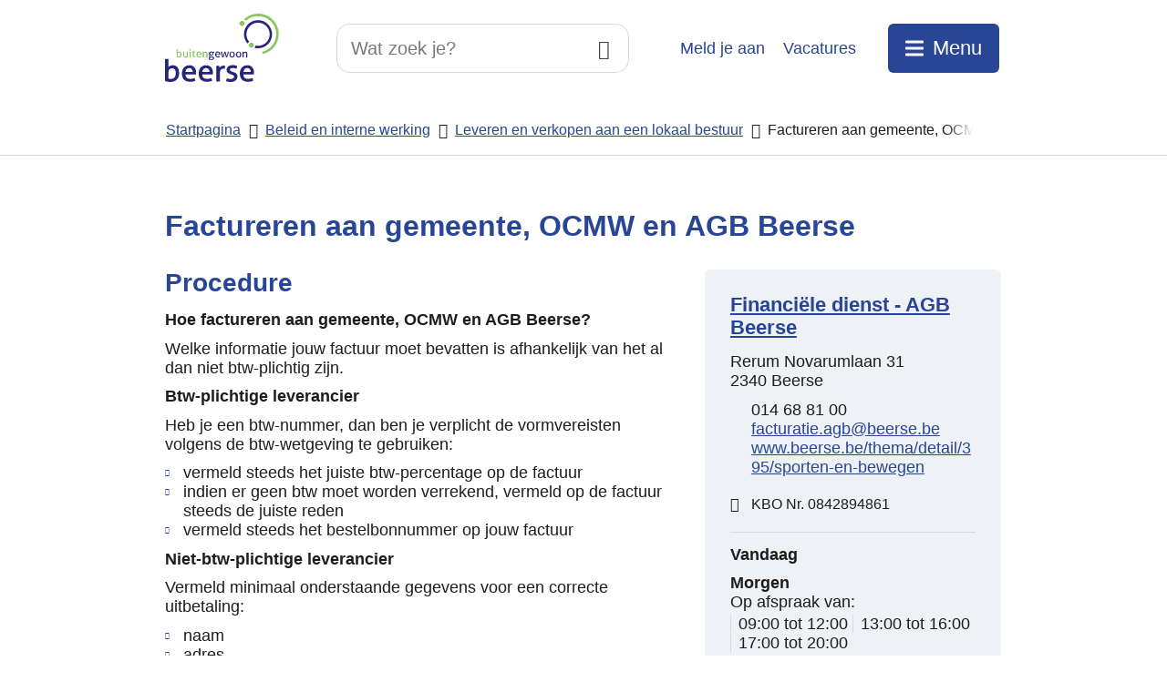

--- FILE ---
content_type: text/html; charset=utf-8
request_url: https://www.beerse.be/factureren-aan-gemeente-ocmw-en-agb-beerse
body_size: 28452
content:
<!DOCTYPE html><html lang=nl-BE><head><meta charset=utf-8><meta name=HandheldFriendly content=True><meta name=MobileOptimized content=320><meta name=viewport content="width=device-width, initial-scale=1.0"><meta name=generator content="Icordis CMS by LCP nv (https://www.lcp.be)"><meta name=theme-color content=#294696><title>Factureren aan gemeente, OCMW en AGB Beerse - Lokaal bestuur Beerse</title><link rel=preconnect href=https://icons.icordis.be><link rel=preconnect href=https://fonts.icordis.be><link rel=stylesheet href=https://icons.icordis.be/css/boicon-beerseweb.css media=screen><link id=skin-stylesheet rel=stylesheet media=screen href="/css/skin-website.css?v=12012026150223" data-sw="/css/skin-website-contrast.css?v=12012026150223" data-css=contrastskin><link rel=stylesheet href=/css/skin-print.css media=print><link rel=icon type=image/x-icon href=/images/skin/favicon.ico><link rel=icon type=image/png sizes=32x32 href=/images/skin/favicon-32x32.png><link rel=icon type=image/png sizes=16x16 href=/images/skin/favicon-16x16.png><link rel=apple-touch-icon sizes=180x180 href=/images/skin/apple-touch-icon.png><link rel=mask-icon href=/images/skin/safari-pinned-tab.svg color=#294696><link type=application/rss+xml rel=alternate title="Nieuws RSS" href=/nieuws/rss><link type=application/rss+xml rel=alternate title="Activiteiten RSS" href=/activiteiten/rss><link rel=canonical href=https://www.beerse.be/factureren-aan-gemeente-ocmw-en-agb-beerse><link rel=manifest href=/site.webmanifest><meta name=description content=""><meta property=og:description content=""><meta property=og:site_name content="Lokaal bestuur Beerse"><meta property=og:title content="Factureren aan gemeente, OCMW en AGB Beerse"><meta property=og:url content=https://www.beerse.be/factureren-aan-gemeente-ocmw-en-agb-beerse><meta property=og:type content=website><meta property=og:image content=https://www.beerse.be/images/skin/logo-og.png><meta name=twitter:card content=summary><meta property=twitter:title content="Factureren aan gemeente, OCMW en AGB Beerse"><meta property=twitter:description content=""></head><body id=body class=portal-0><div id=outer-wrap><div id=inner-wrap class=has-hamburger><div id=skip-content class=skip><a href=#content-main class="btn-default skip-navigation" data-scrollto=skip rel=nofollow> <span>Naar inhoud</span> </a></div><header class=header><div class=header-main><div class=container><div class=header-brand><a href="/" class=brand data-tooltip="Terug naar startpagina"> <span class=brand-txt>Lokaal bestuur Beerse</span> <img src=/images/skin/logo.svg alt="" class="logo-img brand__logo"> </a></div><div class=header-right><div class=header-search-flex><div class=header-search><div class=search-top-overlay data-toggle=searchbtn></div><div id=search class=search-top role=search><form action=/zoeken method=GET name=searchForm id=searchForm class=search-form><div class="input-group search-group"><label for=txtkeyword><span class=sr-only>Wat zoek je?</span></label> <input type=text name=q class="form-control txt" id=txtkeyword data-tooltip="Wat zoek je?" autocomplete=off data-toggle-placeholder=1 placeholder="Wat zoek je?" data-placeholder-mobile=Zoeken data-speak-text="Begin nu te spreken" data-listening-text=Luisteren... data-error="Gelieve je microfoon aan te sluiten en je microfoon rechten toe te laten."><div id=bar-loading aria-hidden=true><ul class=loading-element><li class="loading-element1 loading-child"></li><li class="loading-element2 loading-child"></li><li class="loading-element3 loading-child"></li><li class="loading-element4 loading-child"></li><li class="loading-element5 loading-child"></li><li class="loading-element6 loading-child"></li><li class="loading-element7 loading-child"></li><li class="loading-element8 loading-child"></li><li class="loading-element9 loading-child"></li><li class="loading-element10 loading-child"></li><li class="loading-element11 loading-child"></li><li class="loading-element12 loading-child"></li></ul></div><span class=input-group-btn> <button id=btn-speech-recognition class="hidden btn-speech-recognition" type=button data-tooltip="Opzoeking via microfoon activeren"><span class=sr-only>Opzoeking via microfoon activeren</span></button><button type=submit class=btn-search id=btnSearch data-tooltip=Zoeken><span>Zoeken</span></button> </span></div></form><div id=speech-error-msg class="speech-error-msg hidden iconcustom-information-line"><span>Gelieve je microfoon aan te sluiten en je microfoon rechten toe te laten.</span></div><div id=suggestionsearch aria-live=polite></div></div><button data-toggle=searchbtn class=btn-toggle-close type=button aria-expanded=false data-tooltip=Sluiten> <span class=toggle-icon aria-hidden=true></span> <span class=toggle-txt>Sluiten</span> </button></div></div><ul class=list-profile><li class="item my-profile-link"><a href=/profiel/aanmelden data-tooltip="Meld je aan" class="iconcustom-user-3-line user-profile btn-icon btn-icon-link"> <span class=user-link>Meld je aan</span> </a></li></ul><div class=header-btns><a class=icon-user-o target=_blank rel=noopener href=https://www.beerse.be/vacatures><span>Vacatures</span></a></div><div class=header-toggle-btn><button data-toggle=offcanvas data-dismiss=modal class="navbar-toggle btn-menu" type=button aria-expanded=false> <span class=toggle-icon aria-hidden=true></span> <span class=toggle-txt>Menu</span> </button></div></div></div></div><div class=header-nav aria-label="Main menu" role=navigation><div class=header-nav-overlay data-toggle=offcanvas aria-hidden=true></div><nav class="navbar-default has-hamburger"><div class=navbar-container><div class=menu-header><span class=title aria-hidden=true><span>Menu</span></span> <button data-toggle=offcanvas class="navbar-toggle btn-menu-header" type=button aria-expanded=false> <span class=toggle-icon aria-hidden=true></span> <span class=toggle-txt>Menu sluiten</span> </button></div><div class=header-meta><div class="meta-container-wrapper fade-navs"><button data-scroll=metanavscrollleft data-tooltip="scroll naar links" aria-hidden=true class="btn-scroll next icon-angle-right"> <span class=sr_skip>scroll naar links</span> </button> <button data-scroll=metanavscrollright data-tooltip="scroll naar rechts" aria-hidden=true class="btn-scroll prev icon-angle-left"> <span class=sr_skip>scroll naar rechts</span> </button><ul class=nav-meta><li class=item data-id=13><a href=/producten> <span>A-Z</span> </a></li><li class=item data-id=19><a href=/sitemap> <span>Sitemap</span> </a></li><li class=item data-id=15><a href=/politie> <span>Politie</span> </a></li><li class=item data-id=18><a href=/brandweer> <span>Brandweer</span> </a></li><li class=item data-id=14><a href=https://www.beerse.be/Projecten target=_blank rel=noopener> <span>Projecten</span> </a></li><li class=item data-id=9><a href="https://www.beerse.be/publicaties/" target=_blank rel=noopener> <span>Publicaties</span> </a></li><li class=item data-id=20><a href=https://www.iok.be/afvalkalender target=_blank rel=noopener> <span>Afvalkalender</span> </a></li><li class=item data-id=16><a href=https://www.iok.be/milieubedrijf-beerse-merksplas-vosselaar target=_blank rel=noopener> <span>Recyclagepark</span> </a></li><li class=item data-id=17><a href="https://stratenplan.beerse.be/" target=_blank rel=noopener> <span>Stratenplan</span> </a></li></ul></div></div><div class="menu-wrapper left is-desktop"><div class=menu-container><ul class="nav-main check-hamburger" id=nav><li class=nav1><a href=/ik-als-burger> <span><span>Ik als burger</span></span><p>Identiteit en levensloop, Papieren en attesten, Nieuwe inwoner, Verkiezingen</p></a></li><li class=nav2><a href=/thema/detail/437/beleid-en-interne-werking> <span><span>Beleid en interne werking</span></span><p>Bestuur en beleidsinformatie, Bekendmakingen, Bestuursorganen, Adviesraden, Leveren en verkopen</p></a></li><li class=nav3><a href=/leren-en-ontwikkeling> <span><span>Leren en ontwikkeling</span></span><p>Levenslang bijleren, Onderwijs, Kind en opvoeding</p></a></li><li class=nav4><a href=/sociaal-welzijn-ik-zoek-hulp> <span><span>Sociaal welzijn - Ik zoek hulp</span></span><p>Budget - geld - papieren, Iedereen digitaal mee, Materi&#xEB;le hulp en ondersteuning, Rechtsbijstand - rechtshulp - juriste</p></a></li><li class=nav5><a href=/veiligheid-en-verkeer> <span><span>Veiligheid en verkeer</span></span><p>Verkeershinder, (Zelf) werken uitvoeren, Hulpdiensten</p></a></li><li class=nav6><a href=/vrijetijd> <span><span>Vrije tijd</span></span><p>Ontdek sportieve activiteiten, verenigingen en evenementen in Beerse. Organiseer zelf en ontmoet anderen voor een actieve en gezellige vrijetijdsbesteding!</p></a></li><li class=nav7><a href=/werken-en-ondernemen> <span><span>Werken en ondernemen</span></span><p>Belastingen, Bouwen en verbouwen als ondernemer, Een zaak uitbaten, Een zaak of winkel openen</p></a></li><li class=nav8><a href=/wonen-en-omgeving> <span><span>Wonen en omgeving</span></span><p>Afval, Bouwen en verbouwen, Natuur en groen, Klimaat, Omgevingshinder, Wonen, Zorg en wonen</p></a></li><li class=nav9><a href=/zorg-en-gezondheid> <span><span>Zorg en gezondheid</span></span><p>Emotionele hulp en ondersteuning, Ziekenvervoer, Minder Mobielen Centrale, Rolmobiel, Openbaar vervoer, ...</p></a></li></ul></div></div></div></nav> <button data-toggle=offcanvas class=btn-toggle-close type=button aria-expanded=false> <span class=toggle-icon aria-hidden=false></span> <span class=toggle-txt>Menu sluiten</span> </button></div></header><main id=wrapper class=page-container-wrapper><div class="visible-print sr_skip"><img alt="" src=/images/skin/logo.png></div><nav aria-label=breadcrumb class="breadcrumb-wrapper sr_skip"><div class="container fade-navs"><button data-scroll=breadcrumbscrollleft data-tooltip="scroll naar links" aria-hidden=true class="btn-scroll next icon-angle-right"> <span class=sr_skip>scroll naar links</span> </button> <button data-scroll=breadcrumbscrollright data-tooltip="scroll naar rechts" aria-hidden=true class="btn-scroll prev icon-angle-left"> <span class=sr_skip>scroll naar rechts</span> </button><ol class="breadcrumb sr_skip" itemscope itemtype=http://schema.org/BreadcrumbList><li class=breadcrumb-home itemprop=itemListElement itemscope itemtype=http://schema.org/ListItem><a itemprop=item href="/"> <span itemprop=name>Startpagina</span><meta itemprop=position content=1></a></li><li class=breadcrumb-item itemprop=itemListElement itemscope itemtype=http://schema.org/ListItem><a href=https://www.beerse.be/thema/detail/437/beleid-en-interne-werking itemprop=item> <span itemprop=name class=aCrumb>Beleid en interne werking</span><meta itemprop=position content=2></a></li><li class=breadcrumb-item itemprop=itemListElement itemscope itemtype=http://schema.org/ListItem><a href=https://www.beerse.be/thema/detail/465/leveren-en-verkopen-aan-een-lokaal-bestuur itemprop=item> <span itemprop=name class=aCrumb>Leveren en verkopen aan een lokaal bestuur</span><meta itemprop=position content=3></a></li><li class="breadcrumb-item active" itemprop=itemListElement itemscope itemtype=http://schema.org/ListItem><span class=aCrumb itemprop=name>Factureren aan gemeente, OCMW en AGB Beerse</span><meta itemprop=position content=4></li></ol></div></nav><div class=heading-wrapper><div class=container><h1 class=page-heading><span>Factureren aan gemeente, OCMW en AGB Beerse</span></h1></div></div><div id=content-main class=page-inner><div class=container><section class=products-detail><div class=container-wrapper><div class="page-container page-column"><div class=page-content><div class=info><h2><span>Procedure</span></h2><p><strong class=ms-rteStyle-Normal>Hoe factureren aan gemeente, OCMW en AGB Beerse?</strong></p><p>Welke informatie jouw factuur moet bevatten is afhankelijk van het al dan niet btw-plichtig zijn.</p><p><strong class=ms-rteStyle-Normal>Btw-plichtige leverancier</strong></p><p>Heb je een btw-nummer, dan ben je verplicht de vormvereisten volgens de btw-wetgeving te gebruiken:</p><ul><li>vermeld steeds het juiste btw-percentage op de factuur</li><li>indien er geen btw moet worden verrekend, vermeld op de factuur steeds de juiste reden</li><li>vermeld steeds het bestelbonnummer op jouw factuur</li></ul><p><strong class=ms-rteStyle-Normal>Niet-btw-plichtige leverancier</strong></p><p>Vermeld minimaal onderstaande gegevens voor een correcte uitbetaling:</p><ul><li>naam</li><li>adres</li><li>jouw rekeningnummer (IBAN)</li><li>bestelbonnummer</li><li>omschrijving en datum van dienst/levering</li><li>bedrag</li></ul><p><strong class=ms-rteStyle-Normal>E-facturatie via Mercurius</strong></p><p>Je stuurt jouw facturen elektronisch naar ons via het Mercurius/Magda platform van de Federale en Vlaamse Overheid. Deze e-facturen zijn elektronische factuurberichten in gestandaardiseerd formaat (XML UBL2.1 formaat "PEPPOL").&nbsp; E-facturatie biedt verschillende voordelen: facturen worden sneller betaald, zijn correcter en leiden dus tot minder discussie, efficiëntiewinst en papierbesparing.</p><p><strong class=ms-rteStyle-Normal>PDF per mail</strong></p><p>Mail jouw factuur als PDF naar de speciaal daartoe voorziene mailadressen:</p><ul><li>Gemeente Beerse - KBO Nr. 0207505764 - financien@beerse.be</li><li>OCMW Beerse - KBO Nr. 0212238374 - financieledienst@beerse.be</li><li>AGB Beerse - KBO Nr. 0842894861 - facturatie.agb@beerse.be</li></ul><p>Om jouw factuur succesvol te versturen volg je onderstaande stappen:</p><ul><li>verstuur jouw factuur als PDF-bijlage aan een mail</li><li>de PDF-bijlage bevat één factuur</li></ul><p>Ondanks de dagelijkse zorg voor jouw factuur, kan het voorkomen dat wij de betaaltermijn overschrijden. Verstuur jouw betalingsherinnering of vragen over betalingen naar de bovenvermelde mailadressen voor info.</p><p><strong class=ms-rteStyle-Normal>Ben je niet in staat om digitaal te factureren?</strong></p><p>Verstuur jouw papieren factuur met de post. Facturen worden steeds naar de maatschappelijke zetels gestuurd. Stuur geen facturen naar de leveringsadressen.</p><p>Facturatieadressen:</p><ul><li>Gemeente Beerse, Heilaarstraat 6, 2340 Beerse</li><li>OCMW Beerse, Gasthuisstraat 49, 2340 Beerse</li><li>AGB Beerse, Rerum Novarumlaan 31, 2340 Beerse</li></ul><p><strong class=ms-rteStyle-Normal>Betaaltermijn</strong></p><p>Wij streven naar een betalingstermijn van 30 dagen.</p><h2><span>Meer info</span></h2><p>E-invoicing:&nbsp;<a href=https://efactuur.belgium.be/nl target=_blank rel=noopener>https://efactuur.belgium.be/nl</a><br><br></p><h2><span>Voor wie</span></h2><p>Onderneming</p></div></div><div class=side-bar><div class="box box-contact notranslate" translate=no><h2 class=box-title><span>Contact</span></h2><div class="box-block box-contact-block"><div class=box-contact-block-row><div class=contact-content><div class=contact-content-row><div class=contact-info-container><h3 class=box-subtitle><a href=/agb-beerse class=box-subtitle-link><span> Financi&#xEB;le dienst - AGB Beerse</span></a></h3><dl class=contact-info><dt class=lbl-address><span>Adres</span></dt><dd class=txt-address><span class=txt-streetnr>Rerum Novarumlaan 31 </span> <span class=txt-postal><span class=sr-only>, </span>2340</span> <span class=txt-city>Beerse</span></dd><dt class=lbl-phone><span>Tel.</span></dt><dd class=txt-phone><span data-label=Tel.><a class="iconcustom-phone-fill phone" rel="noopener noreferrer" href=tel:014688100><span>014 68 81 00</span></a></span></dd><dt class=lbl-email><span>E-mail</span></dt><dd class=txt-email><span data-label=E-mail><a class="iconcustom-mail-line mail" rel="noopener noreferrer" target=_blank href=mailto:%66%61%63%74%75%72%61%74%69%65%2e%61%67%62%40%62%65%65%72%73%65%2e%62%65><span>&#102;&#097;&#099;&#116;&#117;&#114;&#097;&#116;&#105;&#101;&#046;&#097;&#103;&#098;<span>&#064;</span>&#098;&#101;&#101;&#114;&#115;&#101;&#046;&#098;&#101;</span></a></span></dd><dt class=lbl-website><span>Website</span></dt><dd class=txt-website><a class="iconcustom-compass-3-line external" target=_blank rel="noopener noreferrer" href=https://www.beerse.be/thema/detail/395/sporten-en-bewegen><span>www.beerse.be/thema/detail/395/sporten-en-bewegen</span></a></dd></dl><div class=contact-social><ul class=list-social><li class=item-social></li></ul></div><div class="info contact-info-extra short"><span>KBO Nr. 0842894861</span></div></div><div class=contact-hours-container><div class=hours-info><div class=hours-today><div class="hours-block has-hourstatus" data-refresh-open-status=1><span class=box-subtitle><span>Vandaag</span></span><div class="txt-hours-status hidden"><span class="hours-status-box unknown" data-hourid=17><span></span></span></div></div></div><div class=hours-tomorrow data-hourid=17><div class=hours-block><span class=box-subtitle><span>Morgen</span></span><div class=txt-hours><div class=byappointment><span class=txt-open-from>Op afspraak van</span> <span class=part-hours> <span class=hour-part> <span class="txt-from hour">09:00</span> <span class=txt-time-divider>tot</span> <span class="txt-to hour">12:00 </span> </span> <span class=txt-divider>&amp;</span> </span> <span class=part-hours> <span class=hour-part> <span class="txt-from hour">13:00</span> <span class=txt-time-divider>tot</span> <span class="txt-to hour">16:00 </span> </span> <span class=txt-divider>&amp;</span> </span> <span class=part-hours> <span class=hour-part> <span class="txt-from hour">17:00</span> <span class=txt-time-divider>tot</span> <span class="txt-to hour">20:00 </span> </span> </span></div></div></div></div><div class="info contact-hourinfo partial-contact-hourinfo"><p>Deze dienst werkt enkel op afspraak. Je kan per e-mail of telefonisch een afspraak aanvragen.&nbsp;</p></div></div><a class=btn-link href=/agb-beerse><span>Alle openingsuren<span class=sr-only>&nbsp;Financi&#xEB;le dienst - AGB Beerse</span> </span></a></div></div></div></div><script type=application/ld+json>{"@context":"http://schema.org","@type":"PostalAddress","addressLocality":"Beerse","postalCode":"2340","streetAddress":"Rerum Novarumlaan 31 "}</script></div><div class="box-block box-contact-block"><div class=box-contact-block-row><div class=contact-content><div class=contact-content-row><div class=contact-info-container><h3 class=box-subtitle><a href=/gemeente-beerse class=box-subtitle-link><span> Financi&#xEB;le dienst - Gemeente Beerse</span></a></h3><dl class=contact-info><dt class=lbl-address><span>Adres</span></dt><dd class=txt-address><span class=txt-streetnr>Heilaarstraat 6 </span> <span class=txt-postal><span class=sr-only>, </span>2340</span> <span class=txt-city>Beerse</span></dd><dt class=lbl-phone><span>Tel.</span></dt><dd class=txt-phone><span data-label=Tel.><a class="iconcustom-phone-fill phone" rel="noopener noreferrer" href=tel:014688100><span>014 68 81 00</span></a></span></dd><dt class=lbl-email><span>E-mail</span></dt><dd class=txt-email><span data-label=E-mail><a class="iconcustom-mail-line mail" rel="noopener noreferrer" target=_blank href=mailto:%66%69%6e%61%6e%63%69%65%6e%40%62%65%65%72%73%65%2e%62%65><span>&#102;&#105;&#110;&#097;&#110;&#099;&#105;&#101;&#110;<span>&#064;</span>&#098;&#101;&#101;&#114;&#115;&#101;&#046;&#098;&#101;</span></a></span></dd></dl><div class=contact-social><ul class=list-social><li class=item-social></li></ul></div><div class="info contact-info-extra short"><span>KBO Nr. 0207505764</span></div></div><div class=contact-hours-container><div class=hours-info><div class=hours-today><div class="hours-block has-hourstatus" data-refresh-open-status=1><span class=box-subtitle><span>Vandaag</span></span><div class="txt-hours-status hidden"><span class="hours-status-box unknown" data-hourid=17><span></span></span></div></div></div><div class=hours-tomorrow data-hourid=17><div class=hours-block><span class=box-subtitle><span>Morgen</span></span><div class=txt-hours><div class=byappointment><span class=txt-open-from>Op afspraak van</span> <span class=part-hours> <span class=hour-part> <span class="txt-from hour">09:00</span> <span class=txt-time-divider>tot</span> <span class="txt-to hour">12:00 </span> </span> <span class=txt-divider>&amp;</span> </span> <span class=part-hours> <span class=hour-part> <span class="txt-from hour">13:00</span> <span class=txt-time-divider>tot</span> <span class="txt-to hour">16:00 </span> </span> <span class=txt-divider>&amp;</span> </span> <span class=part-hours> <span class=hour-part> <span class="txt-from hour">17:00</span> <span class=txt-time-divider>tot</span> <span class="txt-to hour">20:00 </span> </span> </span></div></div></div></div><div class="info contact-hourinfo partial-contact-hourinfo"><p>Deze dienst werkt enkel op afspraak. Je kan per e-mail of telefonisch een afspraak aanvragen.&nbsp;</p></div></div><a class=btn-link href=/gemeente-beerse><span>Alle openingsuren<span class=sr-only>&nbsp;Financi&#xEB;le dienst - Gemeente Beerse</span> </span></a></div></div></div></div><script type=application/ld+json>{"@context":"http://schema.org","@type":"PostalAddress","addressLocality":"Beerse","postalCode":"2340","streetAddress":"Heilaarstraat 6 "}</script></div><div class="box-block box-contact-block"><div class=box-contact-block-row><div class=contact-content><div class=contact-content-row><div class=contact-info-container><h3 class=box-subtitle><a href=/financieledienst-ocmw class=box-subtitle-link><span> Financi&#xEB;le dienst - OCMW Beerse</span></a></h3><dl class=contact-info><dt class=lbl-address><span>Adres</span></dt><dd class=txt-address><span class=txt-streetnr>Gasthuisstraat 49 </span> <span class=txt-postal><span class=sr-only>, </span>2340</span> <span class=txt-city>Beerse</span></dd><dt class=lbl-phone><span>Tel.</span></dt><dd class=txt-phone><span data-label=Tel.><a class="iconcustom-phone-fill phone" rel="noopener noreferrer" href=tel:014688100><span>014 68 81 00</span></a></span></dd><dt class=lbl-email><span>E-mail</span></dt><dd class=txt-email><span data-label=E-mail><a class="iconcustom-mail-line mail" rel="noopener noreferrer" target=_blank href=mailto:%66%69%6e%61%6e%63%69%65%6c%65%64%69%65%6e%73%74%40%62%65%65%72%73%65%2e%62%65><span>&#102;&#105;&#110;&#097;&#110;&#099;&#105;&#101;&#108;&#101;&#100;&#105;&#101;&#110;&#115;&#116;<span>&#064;</span>&#098;&#101;&#101;&#114;&#115;&#101;&#046;&#098;&#101;</span></a></span></dd></dl><div class=contact-social><ul class=list-social><li class=item-social></li></ul></div><div class="info contact-info-extra short"><span>KBO Nr. 0212238374</span></div></div></div></div></div><script type=application/ld+json>{"@context":"http://schema.org","@type":"PostalAddress","addressLocality":"Beerse","postalCode":"2340","streetAddress":"Gasthuisstraat 49 "}</script></div></div></div></div></div></section></div></div></main><footer id=footer class=footer><div class=footer-bottom><div class=container><div class=footer-top><div class=footer-top-left><div class=footer-top-left-logo><img src=/images/skin/logo-mark.svg alt=""><div class=footer-left-title><a href=/factureren-aan-gemeente-ocmw-en-agb-beerse>Lokaal bestuur Beerse</a></div></div><div class=footer-top-left-logo><div class="contact-footer-container notranslate"><div class=contact-footer-left><span><span>Lokaal Bestuur Beerse</span></span><div class=lbl-address><span>Adres</span></div><div class=txt-address><span class=txt-gebouw>Gemeentehuis</span> <span class=txt-streetnr>Heilaarstraat 6 </span> <span class=txt-postal><span class=sr-only>, </span>2340</span> <span class=txt-city>Beerse</span> <a class="address-route external" target=_blank rel="noopener noreferrer" href="https://www.google.be/maps/place/Heilaarstraat+6,+2340+Beerse/@51.3246698,4.8539882,17z/data=!3m1!4b1!4m5!3m4!1s0x47c6adda1a5eed73:0x77d913fb43e2f330!8m2!3d51.3246665!4d4.8561769"><span>Routebeschrijving</span></a></div></div><div class=contact-footer-right><div class=lbl-phone><span>Tel.</span></div><div class=txt-phone><span data-label=Tel.><a class="iconcustom-phone-fill phone" rel="noopener noreferrer" href=tel:014688080><span>014 68 80 80</span></a></span></div><div class=lbl-email><span>E-mail</span></div><div class=txt-email><span data-label=E-mail><a class="iconcustom-mail-line mail" rel="noopener noreferrer" target=_blank href=mailto:%69%6e%66%6f%40%62%65%65%72%73%65%2e%62%65><span>&#105;&#110;&#102;&#111;<span>&#064;</span>&#098;&#101;&#101;&#114;&#115;&#101;&#046;&#098;&#101;</span></a></span></div></div></div></div></div><div class=footer-top-right><ul class=list-social><li class=item-social><a class="iconcustom-facebook-box-fill external" target=_blank rel="noopener noreferrer" href="https://www.facebook.com/lokaalbestuurbeerse/" data-tooltip=Facebook><span>Facebook</span></a></li><li class=item-social><a class="iconcustom-linkedin-box-fill external" target=_blank rel="noopener noreferrer" href="https://www.linkedin.com/company/lokaalbestuurbeerse/mycompany/?viewAsMember=true" data-tooltip=LinkedIn><span>LinkedIn</span></a></li><li class=item-social><a class="iconcustom-instagram-fill external" target=_blank rel="noopener noreferrer" href="https://www.instagram.com/lokaalbestuurbeerse/" data-tooltip=Instagram><span>Instagram</span></a></li><li class=item-social><a class="icon-youtube external" target=_blank rel="noopener noreferrer" href=https://www.youtube.com/channel/UCpHmfQ-7ayWbmHLAJPlokmQ data-tooltip=YouTube><span>YouTube</span></a></li></ul></div></div><div class=footer-bottom-copy><div class=footer-bottom-copy-left><ul class=footer-list><li class=footer-list-item data-id=1><a href=/privacy> <span>Privacy</span> </a></li><li class=footer-list-item data-id=2><a href=/cookies> <span>Cookies</span> </a></li><li class=footer-list-item data-id=3><a href=/producten/detail/832/gebruiksvoorwaarden> <span>Gebruiksvoorwaarden</span> </a></li><li class=footer-list-item data-id=12><a href=/producten/detail/873/machtigingen-en-protocollen-voor-het-opvragen-en-uitwisselen-van-persoonsgegevens> <span>Machtigingen en protocollen</span> </a></li><li class=footer-list-item data-id=23><a href=https://www.beerse.be/toegankelijkheidsverklaring target=_blank rel=noopener> <span>Toegankelijkheidsverklaring</span> </a></li></ul><a data-tooltip="web design, development en cms door LCP" rel=noopener target=_blank href="https://www.lcp.be/" class=lcplink> <span>lcp.nv 2026 &copy; </span> </a></div><div class=footer-bottom-copy-right><span>&copy; Lokaal bestuur Beerse</span></div></div></div></div></footer><div class="toppos sr_skip"><div id=totop><a rel=nofollow href=#skip-content data-tooltip="Naar top" data-scrollto=totop class="iconcustom-arrow-up-s-line btn-totop"><span>Naar top</span></a></div><div id=box-share class=box-share><button data-toggle=socialsharebtn class="btn-share-toggle iconcustom-share-line" type=button aria-expanded=false> <span>Deel deze pagina</span> </button><div class="share-btns invisibility"><ul class=list-share><li class=item-social><a rel=noopener data-tooltip="Deel deze pagina op Facebook" target=_blank href="http://www.facebook.com/sharer/sharer.php?u=https%3a%2f%2fwww.beerse.be%2ffactureren-aan-gemeente-ocmw-en-agb-beerse" class=iconcustom-facebook-box-fill> <span>Facebook</span> </a></li><li class=item-social><a rel=noopener data-tooltip="Deel deze pagina op Twitter" target=_blank href="https://twitter.com/intent/tweet?original_referer=https%3a%2f%2fwww.beerse.be%2ffactureren-aan-gemeente-ocmw-en-agb-beerse&amp;text=Factureren+aan+gemeente%2c+OCMW+en+AGB+Beerse&amp;tw_p=tweetbutton&amp;url=https%3a%2f%2fwww.beerse.be%2ffactureren-aan-gemeente-ocmw-en-agb-beerse" class=iconcustom-twitter-fill> <span>Twitter</span> </a></li><li class=item-social><a rel=noopener data-tooltip="Deel deze pagina op Linkedin" target=_blank href="http://www.linkedin.com/shareArticle?url=https%3a%2f%2fwww.beerse.be%2ffactureren-aan-gemeente-ocmw-en-agb-beerse" class=iconcustom-linkedin-box-fill> <span>Linkedin</span> </a></li><li class=item-social><a rel=noopener data-tooltip="Deel deze pagina op E-mail" target=_blank href="mailto:?subject=Factureren aan gemeente, OCMW en AGB Beerse - Lokaal bestuur Beerse&amp;body=Hey,%0Ahttps%3a%2f%2fwww.beerse.be%2ffactureren-aan-gemeente-ocmw-en-agb-beerse" class=iconcustom-mail-fill> <span>E-mail</span> </a></li></ul></div></div></div></div></div><div class=default-socials><ul class=list-social><li class=item-social><a class="iconcustom-facebook-box-fill external" target=_blank rel="noopener noreferrer" href="https://www.facebook.com/lokaalbestuurbeerse/" data-tooltip=Facebook><span>Facebook</span></a></li><li class=item-social><a class="iconcustom-linkedin-box-fill external" target=_blank rel="noopener noreferrer" href="https://www.linkedin.com/company/lokaalbestuurbeerse/mycompany/?viewAsMember=true" data-tooltip=LinkedIn><span>LinkedIn</span></a></li><li class=item-social><a class="iconcustom-instagram-fill external" target=_blank rel="noopener noreferrer" href="https://www.instagram.com/lokaalbestuurbeerse/" data-tooltip=Instagram><span>Instagram</span></a></li><li class=item-social><a class="icon-youtube external" target=_blank rel="noopener noreferrer" href=https://www.youtube.com/channel/UCpHmfQ-7ayWbmHLAJPlokmQ data-tooltip=YouTube><span>YouTube</span></a></li></ul></div><script src=/global/js/jquery-3.6.2.min.js></script><script src="/js/minified/site.min.js?v=2wN7cYXQlf3LJsyYuhHlof-Kknd5G8Ihtf1yg79bDWQ"></script><script async src="/js/minified/lazysize.min.js?v=lASbjmjOd9fUcZPjzsy-VOiEUU96ZgBHRtPwcQlIiI4"></script></body></html>

--- FILE ---
content_type: text/css
request_url: https://www.beerse.be/css/skin-print.css
body_size: 16461
content:
.border{border:1px solid #dadada}.border-bottom-none{border-bottom:0}.border-top{border-top:1px solid #dadada}.border-bottom{border-bottom:1px solid #dadada}.border-dotted{border-style:dotted}.no-border{border:0}.no-padding{padding:0}.no-margin{margin:0}.no-border-radius{-webkit-border-radius:0;-moz-border-radius:0;border-radius:0}.no-background{background:transparent}.br-50{-webkit-border-radius:50%;-moz-border-radius:50%;border-radius:50%}.br-100,.circle{-webkit-border-radius:100%;-moz-border-radius:100%;border-radius:100%}.full-width{width:100%}.lazycolor{zoom:1;filter:alpha(opacity=80);-webkit-opacity:0.8;-moz-opacity:0.8;opacity:0.8;background:linear-gradient(135deg, #d3dfe8 30%, #878787 38%, #efefef 41%, #efefef 50%, #efefef 50%, #878787 51%, #d3dfe8 57%, #d3dfe8 80%, #d3dfe8 80%);background-size:1200% 1200%;-webkit-animation:AnimationName 2s ease infinite reverse;-moz-animation:AnimationName 2s ease infinite reverse;animation:AnimationName 2s ease infinite reverse}@-webkit-keyframes AnimationName{0%{background-position:0 92%}50%{background-position:100% 9%}100%{background-position:0 92%}}@-moz-keyframes AnimationName{0%{background-position:0 92%}50%{background-position:100% 9%}100%{background-position:0 92%}}@keyframes AnimationName{0%{background-position:0 92%}100%{background-position:100% 9%}}.shadow-none{-webkit-box-shadow:none;box-shadow:none}@media (max-width:543px){.hidden-tiny{display:none !important}}/*! normalize.css v3.0.3 | MIT License | github.com/necolas/normalize.css */html{font-family:sans-serif;-ms-text-size-adjust:100%;-webkit-text-size-adjust:100%}body{margin:0}article,aside,details,figcaption,figure,footer,header,hgroup,main,menu,nav,section,summary{display:block}audio,canvas,progress,video{display:inline-block;vertical-align:baseline}audio:not([controls]){display:none;height:0}[hidden],template{display:none}a{background-color:transparent}a:active,a:hover{outline:0}abbr[title]{border-bottom:1px dotted}b,strong{font-weight:bold}dfn{font-style:italic}h1{font-size:2em;margin:.67em 0}mark{background:#ff0;color:#000}small{font-size:80%}sub,sup{font-size:75%;line-height:0;position:relative;vertical-align:baseline}sup{top:-0.5em}sub{bottom:-0.25em}img{border:0}svg:not(:root){overflow:hidden}figure{margin:1em 40px}hr{box-sizing:content-box;height:0}pre{overflow:auto}code,kbd,pre,samp{font-family:monospace,monospace;font-size:1em}button,input,optgroup,select,textarea{color:inherit;font:inherit;margin:0}button{overflow:visible}button,select{text-transform:none}button,html input[type="button"],input[type="reset"],input[type="submit"]{-webkit-appearance:button;cursor:pointer}button[disabled],html input[disabled]{cursor:default}button::-moz-focus-inner,input::-moz-focus-inner{border:0;padding:0}input{line-height:normal}input[type="checkbox"],input[type="radio"]{box-sizing:border-box;padding:0}input[type="number"]::-webkit-inner-spin-button,input[type="number"]::-webkit-outer-spin-button{height:auto}input[type=text]{-webkit-appearance:none;-moz-appearance:none;appearance:none}input[type="search"]{-webkit-appearance:textfield;box-sizing:content-box}input[type="search"]::-webkit-search-cancel-button,input[type="search"]::-webkit-search-decoration{-webkit-appearance:none}fieldset{border:1px solid #c0c0c0;margin:0 2px;padding:.35em .625em .75em}legend{border:0;padding:0}textarea{overflow:auto}optgroup{font-weight:bold}table{border-collapse:collapse;border-spacing:0}td,th{padding:0}@media screen and (prefers-reduced-motion:reduce),(update:slow){*,*:before,*:after{-webkit-animation:none !important;-o-animation:none !important;animation:none !important;-webkit-transition:none !important;-moz-transition:none !important;-o-transition:none !important;transition:none !important;scroll-behavior:auto !important}}*,*:before,*:after{-webkit-box-sizing:inherit;-moz-box-sizing:inherit;box-sizing:inherit}html,body{height:100%}html{-webkit-box-sizing:border-box;-moz-box-sizing:border-box;box-sizing:border-box;-webkit-tap-highlight-color:rgba(0,0,0,0)}html.no-scroll{overflow:hidden;position:relative}body{-webkit-font-smoothing:antialiased;-moz-osx-font-smoothing:grayscale;font-family:Arial,Helvetica,"Helvetica Neue",sans-serif;font-weight:normal;color:#000000;font-size:18px;line-height:21px;background-color:#ffffff}body.animate a,body.animate button{-webkit-transition:all 0.25s ease;-moz-transition:all 0.25s ease;-o-transition:all 0.25s ease;transition:all 0.25s ease;-webkit-transition-property:background-color, color, border-color;-moz-transition-property:background-color, color, border-color;-o-transition-property:background-color, color, border-color;transition-property:background-color, color, border-color}body.error #outer-wrap,body.error #inner-wrap,body.error .page-container-wrapper,body.error .page-inner{height:100%;background-color:#606060}body.error #outer-wrap .btn-back,body.error #inner-wrap .btn-back,body.error .page-container-wrapper .btn-back,body.error .page-inner .btn-back{-webkit-border-radius:0;-moz-border-radius:0;border-radius:0;padding-left:0;padding-right:0;text-align:left;color:#ffffff;white-space:normal}body.error #outer-wrap .btn-back,body.error #inner-wrap .btn-back,body.error .page-container-wrapper .btn-back,body.error .page-inner .btn-back,body.error #outer-wrap .btn-back:active,body.error #inner-wrap .btn-back:active,body.error .page-container-wrapper .btn-back:active,body.error .page-inner .btn-back:active,body.error #outer-wrap .btn-back.active,body.error #inner-wrap .btn-back.active,body.error .page-container-wrapper .btn-back.active,body.error .page-inner .btn-back.active,body.error #outer-wrap .btn-back[disabled],body.error #inner-wrap .btn-back[disabled],body.error .page-container-wrapper .btn-back[disabled],body.error .page-inner .btn-back[disabled],fieldset[disabled] body.error #outer-wrap .btn-back,fieldset[disabled] body.error #inner-wrap .btn-back,fieldset[disabled] body.error .page-container-wrapper .btn-back,fieldset[disabled] body.error .page-inner .btn-back{background-color:transparent;-webkit-box-shadow:none;box-shadow:none}body.error #outer-wrap .btn-back,body.error #inner-wrap .btn-back,body.error .page-container-wrapper .btn-back,body.error .page-inner .btn-back,body.error #outer-wrap .btn-back:hover,body.error #inner-wrap .btn-back:hover,body.error .page-container-wrapper .btn-back:hover,body.error .page-inner .btn-back:hover,body.error #outer-wrap .btn-back:focus,body.error #inner-wrap .btn-back:focus,body.error .page-container-wrapper .btn-back:focus,body.error .page-inner .btn-back:focus,body.error #outer-wrap .btn-back:active,body.error #inner-wrap .btn-back:active,body.error .page-container-wrapper .btn-back:active,body.error .page-inner .btn-back:active{border-color:transparent}body.error #outer-wrap .btn-back:hover,body.error #inner-wrap .btn-back:hover,body.error .page-container-wrapper .btn-back:hover,body.error .page-inner .btn-back:hover,body.error #outer-wrap .btn-back:focus,body.error #inner-wrap .btn-back:focus,body.error .page-container-wrapper .btn-back:focus,body.error .page-inner .btn-back:focus{color:#fff;text-decoration:underline;background-color:transparent}body.error #outer-wrap .btn-back[disabled]:hover,body.error #inner-wrap .btn-back[disabled]:hover,body.error .page-container-wrapper .btn-back[disabled]:hover,body.error .page-inner .btn-back[disabled]:hover,fieldset[disabled] body.error #outer-wrap .btn-back:hover,fieldset[disabled] body.error #inner-wrap .btn-back:hover,fieldset[disabled] body.error .page-container-wrapper .btn-back:hover,fieldset[disabled] body.error .page-inner .btn-back:hover,body.error #outer-wrap .btn-back[disabled]:focus,body.error #inner-wrap .btn-back[disabled]:focus,body.error .page-container-wrapper .btn-back[disabled]:focus,body.error .page-inner .btn-back[disabled]:focus,fieldset[disabled] body.error #outer-wrap .btn-back:focus,fieldset[disabled] body.error #inner-wrap .btn-back:focus,fieldset[disabled] body.error .page-container-wrapper .btn-back:focus,fieldset[disabled] body.error .page-inner .btn-back:focus{color:#e9ecef;text-decoration:none}body.has-headerbanner .breadcrumb-wrapper{margin-top:0}input,button,select,textarea{font-family:inherit;font-size:inherit;line-height:inherit}a{color:#000000;text-decoration:none}a:hover,a:focus{color:#000000;text-decoration:underline}a:focus-visible{outline:thin dotted #858585;outline-width:2px;outline-offset:-2px}a:active{outline:thin dotted #dadada;outline-width:2px;outline-offset:-2px}figure{margin:0}img{vertical-align:middle}hr{margin-top:21px;margin-bottom:21px;border:0;border-top:1px solid #dadada}hr.mini{width:5%;margin:0 auto;border-width:4px}hr.clearfix{border:none}[role="button"]{cursor:pointer}p{margin-top:0;margin-bottom:0}p:not(:last-child){margin-bottom:10.5px}small,.small{font-size:88%;line-height:103%}mark,.mark{background-color:transparent;text-decoration:underline;color:inherit;padding:0}abbr[title],abbr[data-original-title]{cursor:help;border-bottom:1px dotted #e9ecef}.initialism{font-size:90%;text-transform:uppercase}blockquote{padding:10.5px 21px;margin:0 0 21px;font-size:22.5px;border-left:5px solid #f8f9fa}blockquote p:last-child,blockquote ul:last-child,blockquote ol:last-child{margin-bottom:0}blockquote footer,blockquote small,blockquote .small{display:block;font-size:80%;line-height:1.18;color:#e9ecef}blockquote footer:before,blockquote small:before,blockquote .small:before{content:'\2014 \00A0'}.blockquote-reverse,blockquote.pull-right{padding-right:15px;padding-left:0;border-right:5px solid #f8f9fa;border-left:0;text-align:right}.blockquote-reverse footer:before,blockquote.pull-right footer:before,.blockquote-reverse small:before,blockquote.pull-right small:before,.blockquote-reverse .small:before,blockquote.pull-right .small:before{content:''}.blockquote-reverse footer:after,blockquote.pull-right footer:after,.blockquote-reverse small:after,blockquote.pull-right small:after,.blockquote-reverse .small:after,blockquote.pull-right .small:after{content:'\00A0 \2014'}address{margin-bottom:21px;font-style:normal;line-height:1.18}.img-responsive{display:block;max-width:100%;height:auto}.sr-only{position:absolute !important;width:1px;height:1px;margin:-1px;padding:0;overflow:hidden;clip:rect(0, 0, 0, 0);border:0;display:inherit !important}.sr-visible{position:static !important;width:auto;height:auto;margin:0;overflow:visible;clip:auto}.invisibility{visibility:hidden !important}.clearfix:before,.clearfix:after{content:" ";display:table}.clearfix:after{clear:both}.center-block{display:block;margin-left:auto;margin-right:auto;display:table;height:100%}.center-block>a{display:table-cell;height:100%;vertical-align:middle;text-align:center}.pull-right{float:right !important}.pull-left{float:left !important}.hide,.masked{display:none !important}.show{display:block !important}.invisible{visibility:hidden}.text-hide{font:0/0 a;color:transparent;text-shadow:none;background-color:transparent;border:0}@media (max-width:767px){.hide-mobile{display:none !important}}.hidden{display:none !important}.affix{position:fixed}.text-title{font-family:Arial,Helvetica,"Helvetica Neue",sans-serif;font-weight:bold}.text-light{font-family:Arial,Helvetica,"Helvetica Neue",sans-serif;font-weight:normal}.text-normal{font-family:Arial,Helvetica,"Helvetica Neue",sans-serif;font-weight:normal}.text-base{font-family:Arial,Helvetica,"Helvetica Neue",sans-serif;font-weight:normal}.text-semibold{font-family:Arial,Helvetica,"Helvetica Neue",sans-serif;font-weight:bold}.text-bold{font-family:Arial,Helvetica,"Helvetica Neue",sans-serif;font-weight:bold}.text-custom-light{font-family:Arial,Helvetica,"Helvetica Neue",sans-serif;font-weight:normal}.text-custom{font-family:Arial,Helvetica,"Helvetica Neue",sans-serif;font-weight:normal}.text-custom-semibold{font-family:Arial,Helvetica,"Helvetica Neue",sans-serif;font-weight:bold}.text-custom-bold{font-family:Arial,Helvetica,"Helvetica Neue",sans-serif;font-weight:bold}.text-left{text-align:left}.text-right{text-align:right}.text-center{text-align:center}.text-justify{text-align:justify}.text-nowrap{white-space:nowrap}.text-lowercase{text-transform:lowercase}.text-uppercase{text-transform:uppercase}.text-capitalize{text-transform:capitalize}.text-nocase{text-transform:none}.text-italic{font-style:italic}.text-underline{text-decoration:underline}.text-none{text-decoration:none}.text-muted{color:#e9ecef}.text-primary{color:#606060}a.text-primary:hover,a.text-primary:focus{color:#464646}.text-success{color:#ffffff}a.text-success:hover,a.text-success:focus{color:#e6e6e6}.text-info{color:#ffffff}a.text-info:hover,a.text-info:focus{color:#e6e6e6}.text-warning{color:#ffffff}a.text-warning:hover,a.text-warning:focus{color:#e6e6e6}.text-danger{color:#ffffff}a.text-danger:hover,a.text-danger:focus{color:#e6e6e6}@page{margin:1.5cm}@page :left{margin:.5cm}@page :right{margin:.5cm}h1,.h1{font-size:24pt !important;line-height:28pt !important}h2,.h2{font-size:22pt !important;line-height:25pt !important}h3,.h3{font-size:20pt !important;line-height:23pt !important}h4,.h4{font-size:18pt !important;line-height:21pt !important}h5,.h5{font-size:16pt !important;line-height:18pt !important}h6,.h6{font-size:14pt !important;line-height:16pt !important}body{line-height:1.2;font-size:12pt !important;line-height:14pt !important}blockquote,ul{margin:0}img,.streetmap{-webkit-filter:grayscale(100%);filter:grayscale(100%);max-width:350px}.page-container-wrapper{width:100%;margin:0;float:none;padding-left:15px;padding-right:15px}.container,.container-wrapper{width:100% !important;padding-left:0 !important;padding-right:0 !important}.list-media>li{display:inline-block}.list-media>li+li{margin-left:19px}.list-media img{max-width:150px}[class^="list-"],[class*=" list"],[class*="list"]{margin-top:0 !important}[data-mh]{height:auto !important}.masonry-grid ul li{overflow:hidden;position:relative !important;left:auto !important;top:auto !important}.partial-container .list li{overflow:hidden;float:none}.partial-content{height:auto !important}div>.photo,.media-link>.photo,a>.photo{max-width:300px !important}.partial-container [class^="has-"] .one-media,.partial-container [class*=" has-"] .one-media{float:left !important;margin-right:19px !important;margin-left:0 !important;margin-bottom:17px}.partial-container [class^="has-"] .one-media img,.partial-container [class*=" has-"] .one-media img{max-width:150px}.partial-container [class^="has-"] .partial-block-date,.partial-container [class*=" has-"] .partial-block-date{left:auto !important;right:0 !important}.partial-container .list{padding-left:0;list-style:none}.side-bar{margin-top:10.5px}.box-contact{page-break-inside:avoid}.header,.header-banner,.skip,.toppos,.breadcrumb-wrapper,#total-items,#lcpbox_container,.lcp-bo-edit-box,.inplace-editing-toolbar,.footer,.header-filters,.filter-cloud,[class^="btn-"],[class*=" btn-"],nav,iframe,.sr-only,.theme-detail-wrapper,.ol-overlaycontainer-stopevent,.contact-popular>.heading,.bxslider-container{display:none !important}@media print{.header,.header-banner,.skip,.toppos,.breadcrumb-wrapper,#total-items,#lcpbox_container,.lcp-bo-edit-box,.inplace-editing-toolbar,.footer,.header-filters,.filter-cloud,[class^="btn-"],[class*=" btn-"],nav,iframe,.sr-only,.theme-detail-wrapper,.ol-overlaycontainer-stopevent,.contact-popular>.heading,.bxslider-container{display:none !important}}.box:not(.box-contact){display:none !important}@media print{.box:not(.box-contact){display:none !important}}p a[href^="http://"]:after,a[href^="https://"]:after{content:" (" attr(href) ")";word-wrap:break-word;font-size:80%}.contact-info dd{margin-left:0;padding-left:0;margin-bottom:10.5px}.visible-print{display:block !important}table.visible-print{display:table !important}tr.visible-print{display:table-row !important}th.visible-print,td.visible-print{display:table-cell !important}@media print{.visible-print{display:block !important}table.visible-print{display:table !important}tr.visible-print{display:table-row !important}th.visible-print,td.visible-print{display:table-cell !important}}.visible-print-block{display:block !important}@media print{.visible-print-block{display:block !important}}.visible-print-inline{display:inline !important}@media print{.visible-print-inline{display:inline !important}}.visible-print-inline-block{display:inline-block !important}@media print{.visible-print-inline-block{display:inline-block !important}}.hidden-print{display:none !important}@media print{.hidden-print{display:none !important}}.lcp-toolbar{display:none !important}

--- FILE ---
content_type: image/svg+xml
request_url: https://www.beerse.be/images/skin/logo.svg
body_size: 14029
content:
<?xml version="1.0" encoding="utf-8"?>
<!-- Generator: Adobe Illustrator 27.5.0, SVG Export Plug-In . SVG Version: 6.00 Build 0)  -->
<svg version="1.1" id="Layer_1" xmlns="http://www.w3.org/2000/svg" xmlns:xlink="http://www.w3.org/1999/xlink" x="0px" y="0px"
	 viewBox="0 0 115.5 69.6" style="enable-background:new 0 0 115.5 69.6;" xml:space="preserve">
<style type="text/css">
	.st0{fill:#26247B;}
	.st1{fill:#85C65F;}
</style>
<g>
	<g>
		<g>
			<g>
				<g>
					<g>
						<path class="st0" d="M12.6,54.6c-0.6-0.7-1.3-1.2-2.1-1.5c-0.8-0.3-1.7-0.5-2.7-0.5c-1.1,0-2.1,0.2-2.9,0.7
							c-0.6,0.3-1.1,0.7-1.4,1.2v-8.2l-0.2,0c-0.2,0-0.5-0.1-0.8-0.1c-0.6,0-1,0-1.6,0c-0.3,0-0.5,0.1-0.8,0.1l-0.2,0v22.4l0.1,0
							c0.7,0.2,1.5,0.4,2.4,0.6c1,0.2,1.9,0.3,2.8,0.3c2.9,0,5.2-0.8,6.7-2.4c1.6-1.6,2.4-3.7,2.4-6.5c0-1.4-0.2-2.6-0.5-3.6
							C13.7,56.1,13.2,55.3,12.6,54.6z M10.5,63.4c-0.3,0.7-0.6,1.3-1.1,1.8c-0.4,0.5-1,0.8-1.6,1c-0.6,0.2-1.3,0.3-2,0.3
							c-0.4,0-0.9,0-1.3-0.1c-0.4,0-0.7-0.1-1-0.2v-6.5c0-0.8,0.1-1.4,0.3-2c0.2-0.5,0.5-1,0.9-1.3C5,56.2,5.4,56,5.9,55.9
							c0.4-0.1,0.9-0.2,1.3-0.2c1.3,0,2.2,0.4,2.8,1.3c0.6,0.9,0.9,2.2,0.9,3.9C10.9,61.8,10.7,62.7,10.5,63.4z"/>
						<path class="st0" d="M29.8,54.8c-0.6-0.7-1.3-1.2-2.1-1.6c-0.8-0.4-1.8-0.6-2.9-0.6c-1.3,0-2.4,0.2-3.4,0.7
							c-1,0.5-1.8,1.1-2.4,1.8c-0.6,0.8-1.1,1.7-1.4,2.7c-0.3,1-0.5,2.2-0.5,3.3c0,1.2,0.2,2.3,0.5,3.3c0.3,1,0.8,1.9,1.5,2.7
							c0.7,0.7,1.6,1.3,2.6,1.7c1,0.4,2.3,0.6,3.8,0.6c1,0,1.9-0.1,2.7-0.2c0.8-0.1,1.6-0.4,2.3-0.7l0.1-0.1l0-0.1
							c0-0.4-0.1-0.9-0.2-1.3c-0.1-0.5-0.2-0.9-0.4-1.2l-0.1-0.2l-0.2,0.1c-1.3,0.5-2.7,0.8-4.1,0.8c-1.6,0-2.8-0.4-3.6-1.1
							c-0.8-0.7-1.2-1.9-1.3-3.4h10.7l0-0.2c0-0.2,0-0.5,0.1-0.8c0-0.3,0-0.6,0-0.9c0-1.1-0.1-2.1-0.4-3
							C30.8,56.2,30.4,55.4,29.8,54.8z M24.6,55.5c0.6,0,1.1,0.1,1.6,0.3c0.4,0.2,0.8,0.5,1.1,0.9c0.3,0.4,0.5,0.8,0.6,1.3
							c0.1,0.4,0.2,0.9,0.2,1.4h-7.4c0.2-1.2,0.5-2.2,1.1-2.8C22.5,55.8,23.5,55.5,24.6,55.5z"/>
						<path class="st0" d="M46.8,54.8c-0.6-0.7-1.3-1.2-2.1-1.6c-0.8-0.4-1.8-0.6-2.9-0.6c-1.3,0-2.4,0.2-3.4,0.7
							c-1,0.5-1.8,1.1-2.4,1.8c-0.6,0.8-1.1,1.7-1.4,2.7c-0.3,1-0.5,2.2-0.5,3.3c0,1.2,0.2,2.3,0.5,3.3c0.3,1,0.8,1.9,1.5,2.7
							c0.7,0.7,1.6,1.3,2.6,1.7c1,0.4,2.3,0.6,3.8,0.6c1,0,1.9-0.1,2.7-0.2c0.8-0.1,1.6-0.4,2.3-0.7l0.1-0.1l0-0.1
							c0-0.4-0.1-0.9-0.2-1.3c-0.1-0.5-0.2-0.9-0.4-1.2l-0.1-0.2l-0.2,0.1c-1.3,0.5-2.7,0.8-4.1,0.8c-1.6,0-2.8-0.4-3.6-1.1
							c-0.8-0.7-1.2-1.9-1.3-3.4h10.7l0-0.2c0-0.2,0-0.5,0.1-0.8c0-0.3,0-0.6,0-0.9c0-1.1-0.1-2.1-0.4-3
							C47.8,56.2,47.3,55.4,46.8,54.8z M41.6,55.5c0.6,0,1.1,0.1,1.6,0.3c0.4,0.2,0.8,0.5,1.1,0.9c0.3,0.4,0.5,0.8,0.6,1.3
							c0.1,0.4,0.2,0.9,0.2,1.4h-7.4c0.2-1.2,0.5-2.2,1.1-2.8C39.5,55.8,40.4,55.5,41.6,55.5z"/>
						<path class="st0" d="M60.6,53.1l0-0.1l-0.1,0c-0.1,0-0.3,0-0.5,0c-1.4-0.1-2.5,0.2-3.4,0.8c-0.6,0.4-1,0.9-1.4,1.4
							c0-0.2,0-0.4-0.1-0.7c-0.1-0.5-0.1-0.9-0.2-1.2l0-0.1l-0.1,0c-0.2,0-0.4-0.1-0.6-0.1c-0.5,0-0.9,0-1.4,0
							c-0.2,0-0.4,0.1-0.7,0.1L52,53v16.1l0.2,0c0.3,0,0.5,0.1,0.8,0.1c0.3,0,0.5,0,0.8,0c0.2,0,0.5,0,0.8,0c0.3,0,0.5-0.1,0.8-0.1
							l0.2,0v-8c0-1,0.1-1.9,0.3-2.6c0.2-0.6,0.5-1.2,0.9-1.5c0.4-0.4,0.8-0.6,1.3-0.8c0.5-0.1,1-0.2,1.5-0.2h0.4
							c0.2,0,0.3,0,0.5,0.1l0.2,0.1l0-0.2c0-0.2,0.1-0.5,0.1-0.8c0-0.3,0-0.5,0-0.8c0-0.2,0-0.5,0-0.7
							C60.7,53.5,60.6,53.3,60.6,53.1z"/>
						<path class="st0" d="M72.3,61.2c-0.3-0.4-0.7-0.7-1.2-0.9c-0.5-0.2-0.9-0.4-1.4-0.6l-1.4-0.5c-0.4-0.1-0.7-0.2-1-0.4
							c-0.3-0.1-0.6-0.3-0.8-0.4c-0.2-0.2-0.4-0.3-0.5-0.6c-0.1-0.2-0.2-0.5-0.2-0.8c0-0.6,0.2-1,0.8-1.2c0.6-0.3,1.2-0.4,1.9-0.4
							c0.7,0,1.4,0.1,2,0.2c0.6,0.2,1.2,0.3,1.6,0.5l0.2,0.1l0.1-0.2c0.2-0.4,0.3-0.7,0.4-1.2c0.1-0.4,0.2-0.8,0.2-1.3l0-0.2
							l-0.1-0.1c-0.6-0.2-1.3-0.4-2-0.5c-0.8-0.2-1.6-0.2-2.4-0.2c-2,0-3.5,0.4-4.5,1.3c-1,0.9-1.6,2-1.6,3.5c0,1.1,0.3,2,0.9,2.6
							c0.6,0.6,1.6,1.2,2.9,1.7l1.1,0.4c0.4,0.1,0.7,0.2,1.1,0.4c0.3,0.1,0.6,0.3,0.8,0.5c0.2,0.2,0.4,0.4,0.6,0.6
							c0.1,0.2,0.2,0.5,0.2,0.9c0,0.3-0.1,0.6-0.3,0.9c-0.2,0.3-0.4,0.5-0.7,0.7c-0.3,0.2-0.7,0.3-1.1,0.4c-1,0.2-2.1,0.2-3.3,0
							c-0.7-0.1-1.3-0.3-1.8-0.5l-0.2-0.1L62.7,66c-0.2,0.4-0.3,0.8-0.5,1.3c-0.1,0.4-0.2,0.9-0.3,1.3l0,0.2l0.1,0.1
							c0.6,0.2,1.3,0.4,2.1,0.5c0.7,0.1,1.6,0.2,2.6,0.2c1,0,1.9-0.1,2.7-0.4c0.8-0.3,1.5-0.6,2.1-1.1c0.6-0.5,1-1,1.4-1.7
							c0.3-0.7,0.5-1.4,0.5-2.2c0-0.7-0.1-1.3-0.3-1.8C72.9,62,72.7,61.5,72.3,61.2z"/>
						<path class="st0" d="M89.8,57.2c-0.3-0.9-0.7-1.7-1.3-2.4c-0.6-0.7-1.3-1.2-2.1-1.6c-0.8-0.4-1.8-0.6-2.9-0.6
							c-1.3,0-2.4,0.2-3.4,0.7c-1,0.5-1.8,1.1-2.4,1.8c-0.6,0.8-1.1,1.7-1.4,2.7c-0.3,1-0.5,2.2-0.5,3.3c0,1.2,0.2,2.3,0.5,3.3
							c0.3,1,0.8,1.9,1.5,2.7c0.7,0.7,1.6,1.3,2.6,1.7c1,0.4,2.3,0.6,3.8,0.6c1,0,1.9-0.1,2.7-0.2c0.8-0.1,1.6-0.4,2.3-0.7l0.1-0.1
							l0-0.1c0-0.4-0.1-0.9-0.2-1.3c-0.1-0.5-0.2-0.8-0.4-1.2l-0.1-0.2l-0.2,0.1c-1.3,0.5-2.7,0.8-4.1,0.8c-1.6,0-2.8-0.4-3.6-1.1
							c-0.8-0.7-1.2-1.9-1.3-3.4h10.7l0-0.2c0-0.2,0-0.5,0.1-0.8c0-0.3,0-0.6,0-0.9C90.3,59.1,90.1,58.1,89.8,57.2z M83.4,55.5
							c0.6,0,1.1,0.1,1.6,0.3c0.4,0.2,0.8,0.5,1.1,0.9c0.3,0.4,0.5,0.8,0.6,1.3c0.1,0.4,0.2,0.9,0.2,1.4h-7.4
							c0.2-1.2,0.5-2.2,1.1-2.8C81.3,55.8,82.2,55.5,83.4,55.5z"/>
					</g>
				</g>
			</g>
		</g>
		<g>
			<g>
				<path class="st0" d="M94.3,6.6c-7.9,0-14.3,6.4-14.3,14.3c0,3.5,1.3,6.9,3.6,9.5l0.1,0.1l0-0.1c0.3-0.7,0.9-1.3,1.5-1.7l0.1,0
					l0-0.1c-1.8-2.1-2.8-4.9-2.8-7.6c0-6.5,5.3-11.8,11.8-11.8s11.8,5.3,11.8,11.8s-5.3,11.8-11.8,11.8c-0.8,0-1.7-0.1-2.6-0.3
					l-0.1,0l0,0.1c-0.1,0.8-0.4,1.5-0.8,2.2l-0.1,0.1l0.1,0c1.1,0.3,2.3,0.4,3.4,0.4c7.9,0,14.3-6.4,14.3-14.3S102.2,6.6,94.3,6.6z"
					/>
				<g>
					<path class="st1" d="M99.7,41c-0.5,0-1-0.3-1.2-0.9c-0.2-0.6,0.2-1.3,0.8-1.5c7.9-2.2,13.4-9.5,13.4-17.7
						c0-10.2-8.3-18.4-18.4-18.4c-4.3,0-8.5,1.5-11.7,4.2c-0.5,0.4-1.3,0.4-1.7-0.2c-0.4-0.5-0.4-1.3,0.2-1.7
						c3.7-3.1,8.4-4.8,13.3-4.8c11.5,0,20.8,9.3,20.8,20.8c0,9.3-6.2,17.5-15.1,20C99.9,41,99.8,41,99.7,41z"/>
				</g>
				<path class="st1" d="M80.6,9.9c0-1.4-1.2-2.5-2.6-2.5c-1.4,0-2.5,1.2-2.5,2.6c0,1.4,1.2,2.5,2.6,2.5
					C79.5,12.4,80.7,11.3,80.6,9.9z"/>
			</g>
			<path class="st1" d="M90.1,32.1c0-1.4-1.2-2.5-2.6-2.5c-1.4,0-2.5,1.2-2.5,2.6c0,1.4,1.2,2.5,2.6,2.5
				C89,34.6,90.1,33.5,90.1,32.1z"/>
		</g>
		<g>
			<g>
				<path class="st1" d="M11.6,36.3c0.1,0,0.2,0,0.3,0c0.1,0,0.2,0,0.3,0s0.2,0,0.3,0c0.1,0,0.2,0,0.3,0v3.2
					c0.1-0.2,0.3-0.4,0.6-0.6c0.3-0.2,0.6-0.2,1-0.2c0.3,0,0.7,0.1,1,0.2c0.3,0.1,0.5,0.3,0.8,0.5c0.2,0.2,0.4,0.5,0.5,0.9
					c0.1,0.4,0.2,0.8,0.2,1.3c0,1-0.3,1.8-0.8,2.3c-0.6,0.6-1.4,0.8-2.4,0.8c-0.3,0-0.7,0-1-0.1c-0.3-0.1-0.6-0.1-0.9-0.2V36.3z
					 M12.7,43.6c0.1,0,0.3,0.1,0.4,0.1c0.2,0,0.3,0,0.5,0c0.3,0,0.5,0,0.8-0.1s0.4-0.2,0.6-0.4c0.2-0.2,0.3-0.4,0.4-0.7
					c0.1-0.3,0.2-0.6,0.2-1c0-0.6-0.1-1.1-0.3-1.4c-0.2-0.3-0.6-0.5-1.1-0.5c-0.2,0-0.3,0-0.5,0.1c-0.2,0.1-0.3,0.1-0.5,0.3
					c-0.1,0.1-0.3,0.3-0.3,0.5c-0.1,0.2-0.1,0.5-0.1,0.7V43.6z"/>
				<path class="st1" d="M18.2,38.8c0.1,0,0.2,0,0.3,0c0.1,0,0.2,0,0.3,0c0.1,0,0.2,0,0.3,0s0.2,0,0.3,0v3.2c0,0.4,0,0.7,0.1,0.9
					c0.1,0.2,0.2,0.4,0.3,0.6c0.1,0.1,0.3,0.2,0.5,0.3c0.2,0.1,0.4,0.1,0.7,0.1c0.4,0,0.7,0,1-0.1v-4.8c0.1,0,0.2,0,0.3,0
					c0.1,0,0.2,0,0.3,0s0.2,0,0.3,0c0.1,0,0.2,0,0.3,0v5.6c-0.3,0.1-0.6,0.1-0.9,0.2c-0.4,0.1-0.7,0.1-1.1,0.1c-0.4,0-0.7,0-1-0.1
					c-0.3-0.1-0.6-0.2-0.9-0.4c-0.2-0.2-0.4-0.5-0.6-0.8c-0.1-0.4-0.2-0.8-0.2-1.4V38.8z"/>
				<path class="st1" d="M25.1,39.7h-0.7c0-0.1,0-0.1,0-0.2c0-0.1,0-0.2,0-0.2s0-0.2,0-0.2c0-0.1,0-0.1,0-0.2h1.8v5.8
					c-0.1,0-0.2,0-0.3,0c-0.1,0-0.2,0-0.3,0c-0.1,0-0.2,0-0.3,0c-0.1,0-0.2,0-0.3,0V39.7z M24.8,37.5c0-0.1,0-0.2,0-0.3
					c0-0.1,0-0.2,0-0.3s0-0.2,0-0.3c0-0.1,0-0.2,0-0.3c0.1,0,0.2,0,0.3,0c0.1,0,0.2,0,0.3,0c0.1,0,0.2,0,0.3,0c0.1,0,0.2,0,0.3,0
					c0,0.1,0,0.2,0,0.3c0,0.1,0,0.2,0,0.3s0,0.2,0,0.3c0,0.1,0,0.2,0,0.3c-0.1,0-0.2,0-0.3,0c-0.1,0-0.2,0-0.3,0c-0.1,0-0.2,0-0.3,0
					C25,37.6,24.9,37.5,24.8,37.5z"/>
				<path class="st1" d="M28.2,39.7h-0.9l0-0.2l1.9-2.2h0.1v1.4h1.5c0,0.1,0,0.3,0,0.4c0,0.1,0,0.2,0,0.2c0,0.1,0,0.1,0,0.2h-1.5
					v2.6c0,0.3,0,0.6,0,0.8c0,0.2,0.1,0.3,0.1,0.4c0.1,0.1,0.1,0.2,0.3,0.2c0.1,0,0.2,0,0.4,0c0.1,0,0.2,0,0.4,0
					c0.1,0,0.2,0,0.3-0.1c0.1,0.1,0.1,0.3,0.1,0.5c0,0.2,0,0.3,0,0.4c-0.1,0-0.3,0.1-0.5,0.1c-0.2,0-0.3,0-0.5,0
					c-0.5,0-1-0.1-1.3-0.4c-0.3-0.3-0.5-0.7-0.5-1.3V39.7z"/>
				<path class="st1" d="M32.9,41.9c0,0.6,0.2,1.1,0.5,1.4c0.3,0.3,0.8,0.4,1.4,0.4c0.5,0,1-0.1,1.5-0.3c0.1,0.1,0.1,0.2,0.1,0.4
					c0,0.2,0.1,0.3,0.1,0.5c-0.2,0.1-0.5,0.2-0.8,0.2c-0.3,0.1-0.6,0.1-1,0.1c-0.5,0-1-0.1-1.3-0.2c-0.4-0.1-0.7-0.4-0.9-0.6
					c-0.2-0.3-0.4-0.6-0.5-0.9c-0.1-0.4-0.2-0.8-0.2-1.2c0-0.4,0.1-0.8,0.2-1.2c0.1-0.4,0.3-0.7,0.5-1c0.2-0.3,0.5-0.5,0.8-0.7
					c0.3-0.2,0.7-0.2,1.2-0.2c0.4,0,0.7,0.1,1,0.2c0.3,0.1,0.5,0.3,0.8,0.6c0.2,0.2,0.4,0.5,0.5,0.8c0.1,0.3,0.2,0.7,0.2,1.1
					c0,0.1,0,0.2,0,0.3c0,0.1,0,0.2,0,0.3H32.9z M35.8,41.1c0-0.2,0-0.4-0.1-0.6c-0.1-0.2-0.1-0.4-0.2-0.5c-0.1-0.1-0.2-0.3-0.4-0.3
					c-0.2-0.1-0.4-0.1-0.6-0.1c-0.5,0-0.8,0.1-1,0.4c-0.2,0.3-0.4,0.7-0.4,1.2H35.8z"/>
				<path class="st1" d="M38.4,38.8c0.1,0,0.2,0,0.2,0s0.2,0,0.2,0s0.2,0,0.2,0s0.1,0,0.2,0c0,0.1,0,0.3,0.1,0.5c0,0.2,0,0.3,0,0.5
					c0.1-0.1,0.2-0.3,0.3-0.4c0.1-0.1,0.2-0.2,0.4-0.3c0.1-0.1,0.3-0.2,0.5-0.2c0.2-0.1,0.4-0.1,0.6-0.1c0.7,0,1.1,0.2,1.5,0.6
					c0.3,0.4,0.5,0.9,0.5,1.7v3.6c-0.1,0-0.2,0-0.3,0s-0.2,0-0.3,0s-0.2,0-0.3,0c-0.1,0-0.2,0-0.3,0v-3.3c0-0.5-0.1-0.9-0.2-1.2
					c-0.2-0.2-0.4-0.4-0.8-0.4c-0.2,0-0.4,0-0.6,0.1c-0.2,0.1-0.4,0.2-0.5,0.3c-0.1,0.2-0.3,0.4-0.3,0.6c-0.1,0.3-0.1,0.6-0.1,0.9
					v2.9c-0.1,0-0.2,0-0.3,0c-0.1,0-0.2,0-0.3,0s-0.2,0-0.3,0s-0.2,0-0.3,0V38.8z"/>
				<path class="st0" d="M48,43.8c0.7,0,1.1,0.2,1.4,0.4s0.4,0.6,0.4,1.1c0,0.3-0.1,0.6-0.2,0.8c-0.2,0.2-0.4,0.5-0.7,0.6
					s-0.6,0.3-1,0.4c-0.4,0.1-0.8,0.1-1.2,0.1c-0.8,0-1.4-0.1-1.8-0.4c-0.4-0.2-0.6-0.6-0.6-1.1c0-0.3,0.1-0.6,0.2-0.8
					c0.2-0.2,0.4-0.4,0.6-0.6c-0.1-0.1-0.3-0.2-0.4-0.4c-0.1-0.1-0.2-0.3-0.2-0.5c0-0.3,0.1-0.5,0.2-0.7c0.1-0.2,0.3-0.4,0.5-0.5
					c-0.2-0.2-0.4-0.4-0.6-0.7c-0.1-0.3-0.2-0.6-0.2-0.9c0-0.3,0.1-0.5,0.2-0.8c0.1-0.2,0.3-0.5,0.5-0.6c0.2-0.2,0.4-0.3,0.7-0.4
					s0.6-0.2,1-0.2c0.3,0,0.6,0,0.9,0.1c0.3,0.1,0.5,0.2,0.7,0.4c0.1-0.1,0.4-0.2,0.6-0.3c0.3-0.1,0.5-0.1,0.8-0.1
					c0,0.1,0,0.3,0,0.5c0,0.1,0,0.2,0,0.3s0,0.2,0,0.3h-1c0.1,0.1,0.1,0.3,0.2,0.4c0,0.1,0.1,0.3,0.1,0.5c0,0.3-0.1,0.6-0.2,0.8
					c-0.1,0.2-0.3,0.5-0.5,0.6c-0.2,0.2-0.5,0.3-0.7,0.4s-0.6,0.1-0.9,0.1c-0.3,0-0.6,0-0.8-0.1c-0.1,0.1-0.2,0.2-0.3,0.3
					c-0.1,0.1-0.2,0.3-0.2,0.4c0,0.1,0,0.3,0.1,0.4c0.1,0.1,0.3,0.2,0.7,0.2L48,43.8z M46.5,44.7c-0.3,0-0.6,0.1-0.8,0.3
					c-0.2,0.2-0.3,0.4-0.3,0.7c0,0.2,0,0.3,0.1,0.4c0.1,0.1,0.2,0.2,0.3,0.3c0.1,0.1,0.3,0.1,0.4,0.1c0.2,0,0.4,0,0.6,0
					c0.6,0,1.1-0.1,1.4-0.3c0.3-0.2,0.5-0.4,0.5-0.7c0-0.2-0.1-0.4-0.2-0.5c-0.1-0.1-0.4-0.2-0.8-0.2L46.5,44.7z M47,41.9
					c0.4,0,0.7-0.1,0.9-0.3c0.2-0.2,0.3-0.5,0.3-0.9c0-0.4-0.1-0.7-0.3-0.9c-0.2-0.2-0.5-0.3-0.9-0.3s-0.7,0.1-0.9,0.3
					c-0.2,0.2-0.3,0.5-0.3,0.9c0,0.4,0.1,0.6,0.3,0.9C46.3,41.8,46.6,41.9,47,41.9z"/>
				<path class="st0" d="M51.9,41.9c0,0.6,0.2,1.1,0.5,1.4c0.3,0.3,0.8,0.4,1.4,0.4c0.5,0,1-0.1,1.5-0.3c0.1,0.1,0.1,0.2,0.1,0.4
					c0,0.2,0.1,0.3,0.1,0.5c-0.2,0.1-0.5,0.2-0.8,0.2c-0.3,0.1-0.6,0.1-1,0.1c-0.5,0-1-0.1-1.3-0.2c-0.4-0.1-0.7-0.4-0.9-0.6
					c-0.2-0.3-0.4-0.6-0.5-0.9c-0.1-0.4-0.2-0.8-0.2-1.2c0-0.4,0.1-0.8,0.2-1.2c0.1-0.4,0.3-0.7,0.5-1c0.2-0.3,0.5-0.5,0.8-0.7
					c0.3-0.2,0.7-0.2,1.2-0.2c0.4,0,0.7,0.1,1,0.2c0.3,0.1,0.5,0.3,0.8,0.6c0.2,0.2,0.4,0.5,0.5,0.8c0.1,0.3,0.2,0.7,0.2,1.1
					c0,0.1,0,0.2,0,0.3c0,0.1,0,0.2,0,0.3H51.9z M54.7,41.1c0-0.2,0-0.4-0.1-0.6c-0.1-0.2-0.1-0.4-0.2-0.5c-0.1-0.1-0.2-0.3-0.4-0.3
					c-0.2-0.1-0.4-0.1-0.6-0.1c-0.5,0-0.8,0.1-1,0.4c-0.2,0.3-0.4,0.7-0.4,1.2H54.7z"/>
				<path class="st0" d="M56.5,38.8c0.1,0,0.2,0,0.3,0s0.2,0,0.3,0c0.1,0,0.2,0,0.3,0c0.1,0,0.2,0,0.3,0l1.1,4.7l1.3-4.7
					c0.1,0,0.2,0,0.3,0c0.1,0,0.2,0,0.3,0c0.1,0,0.2,0,0.3,0c0.1,0,0.2,0,0.3,0l1.3,4.6l1.1-4.6c0.1,0,0.2,0,0.2,0s0.2,0,0.3,0
					c0.1,0,0.2,0,0.3,0c0.1,0,0.2,0,0.3,0L63,44.5c-0.1,0-0.2,0-0.3,0c-0.1,0-0.2,0-0.3,0c-0.1,0-0.2,0-0.3,0c-0.1,0-0.2,0-0.3,0
					l-1.2-4.4l-1.3,4.4c-0.1,0-0.2,0-0.3,0c-0.1,0-0.2,0-0.3,0s-0.2,0-0.3,0c-0.1,0-0.2,0-0.3,0L56.5,38.8z"/>
				<path class="st0" d="M68,44.7c-0.4,0-0.8-0.1-1.2-0.2c-0.3-0.2-0.6-0.4-0.8-0.6c-0.2-0.3-0.4-0.6-0.5-1
					c-0.1-0.4-0.2-0.8-0.2-1.2c0-0.4,0.1-0.8,0.2-1.2c0.1-0.4,0.3-0.7,0.5-1c0.2-0.3,0.5-0.5,0.8-0.6c0.3-0.2,0.7-0.2,1.2-0.2
					c0.4,0,0.8,0.1,1.2,0.2c0.3,0.2,0.6,0.4,0.8,0.6c0.2,0.3,0.4,0.6,0.5,1c0.1,0.4,0.2,0.8,0.2,1.2c0,0.4-0.1,0.8-0.2,1.2
					c-0.1,0.4-0.3,0.7-0.5,1c-0.2,0.3-0.5,0.5-0.8,0.6C68.9,44.6,68.5,44.7,68,44.7z M68,43.8c0.5,0,0.9-0.2,1.1-0.6
					c0.2-0.4,0.4-0.9,0.4-1.6s-0.1-1.2-0.4-1.6c-0.2-0.4-0.6-0.6-1.1-0.6c-0.5,0-0.9,0.2-1.1,0.6c-0.2,0.4-0.4,0.9-0.4,1.6
					s0.1,1.2,0.4,1.6C67.2,43.6,67.5,43.8,68,43.8z"/>
				<path class="st0" d="M74.6,44.7c-0.4,0-0.8-0.1-1.2-0.2c-0.3-0.2-0.6-0.4-0.8-0.6c-0.2-0.3-0.4-0.6-0.5-1
					c-0.1-0.4-0.2-0.8-0.2-1.2c0-0.4,0.1-0.8,0.2-1.2c0.1-0.4,0.3-0.7,0.5-1c0.2-0.3,0.5-0.5,0.8-0.6c0.3-0.2,0.7-0.2,1.2-0.2
					c0.4,0,0.8,0.1,1.2,0.2c0.3,0.2,0.6,0.4,0.8,0.6c0.2,0.3,0.4,0.6,0.5,1c0.1,0.4,0.2,0.8,0.2,1.2c0,0.4-0.1,0.8-0.2,1.2
					c-0.1,0.4-0.3,0.7-0.5,1c-0.2,0.3-0.5,0.5-0.8,0.6C75.4,44.6,75,44.7,74.6,44.7z M74.6,43.8c0.5,0,0.9-0.2,1.1-0.6
					c0.2-0.4,0.4-0.9,0.4-1.6s-0.1-1.2-0.4-1.6c-0.2-0.4-0.6-0.6-1.1-0.6c-0.5,0-0.9,0.2-1.1,0.6c-0.2,0.4-0.4,0.9-0.4,1.6
					s0.1,1.2,0.4,1.6C73.7,43.6,74.1,43.8,74.6,43.8z"/>
				<path class="st0" d="M78.8,38.8c0.1,0,0.2,0,0.2,0c0.1,0,0.2,0,0.2,0c0.1,0,0.2,0,0.2,0s0.1,0,0.2,0c0,0.1,0,0.3,0.1,0.5
					c0,0.2,0,0.3,0,0.5c0.1-0.1,0.2-0.3,0.3-0.4c0.1-0.1,0.2-0.2,0.4-0.3c0.1-0.1,0.3-0.2,0.5-0.2c0.2-0.1,0.4-0.1,0.6-0.1
					c0.7,0,1.1,0.2,1.5,0.6c0.3,0.4,0.5,0.9,0.5,1.7v3.6c-0.1,0-0.2,0-0.3,0s-0.2,0-0.3,0c-0.1,0-0.2,0-0.3,0c-0.1,0-0.2,0-0.3,0
					v-3.3c0-0.5-0.1-0.9-0.2-1.2c-0.2-0.2-0.4-0.4-0.8-0.4c-0.2,0-0.4,0-0.6,0.1c-0.2,0.1-0.4,0.2-0.5,0.3c-0.1,0.2-0.3,0.4-0.3,0.6
					c-0.1,0.3-0.1,0.6-0.1,0.9v2.9c-0.1,0-0.2,0-0.3,0c-0.1,0-0.2,0-0.3,0c-0.1,0-0.2,0-0.3,0s-0.2,0-0.3,0V38.8z"/>
			</g>
		</g>
	</g>
</g>
</svg>
